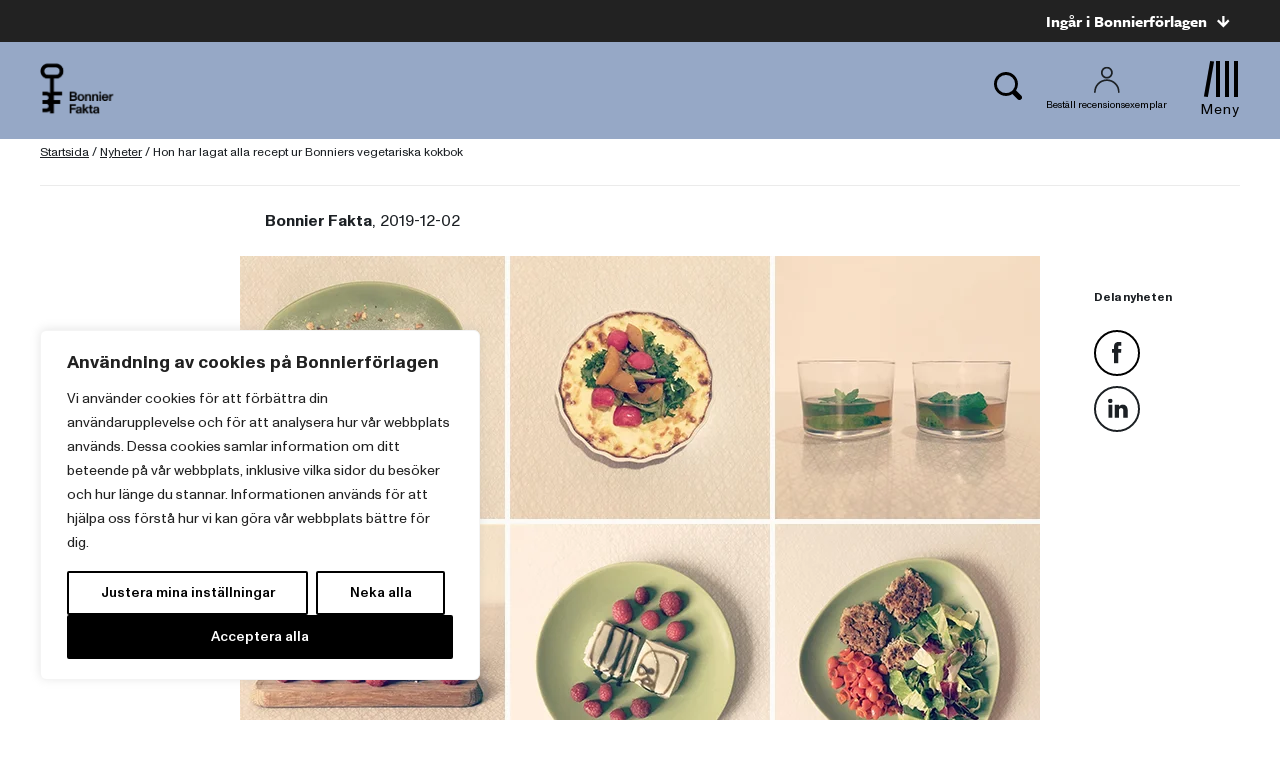

--- FILE ---
content_type: text/plain; charset=utf-8
request_url: https://directory.cookieyes.com/api/v1/ip
body_size: 0
content:
{"ip":"3.145.137.119","country":"US","country_name":"United States","region_code":"OH","in_eu":false,"continent":"NA"}